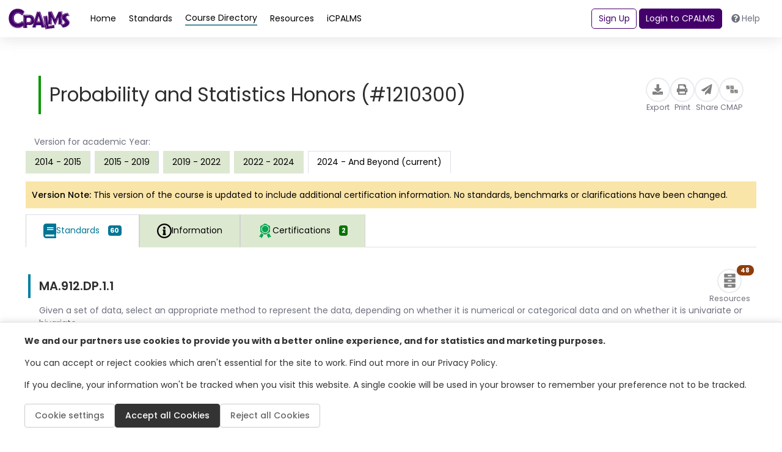

--- FILE ---
content_type: text/html; charset=utf-8
request_url: https://www.google.com/recaptcha/api2/anchor?ar=1&k=6LcIwL4qAAAAAKBm5bOOGBi7LRN04gny1oE9KfkC&co=aHR0cHM6Ly93d3cuY3BhbG1zLm9yZzo0NDM.&hl=en&v=PoyoqOPhxBO7pBk68S4YbpHZ&size=normal&anchor-ms=20000&execute-ms=30000&cb=libnoxtd7m68
body_size: 49363
content:
<!DOCTYPE HTML><html dir="ltr" lang="en"><head><meta http-equiv="Content-Type" content="text/html; charset=UTF-8">
<meta http-equiv="X-UA-Compatible" content="IE=edge">
<title>reCAPTCHA</title>
<style type="text/css">
/* cyrillic-ext */
@font-face {
  font-family: 'Roboto';
  font-style: normal;
  font-weight: 400;
  font-stretch: 100%;
  src: url(//fonts.gstatic.com/s/roboto/v48/KFO7CnqEu92Fr1ME7kSn66aGLdTylUAMa3GUBHMdazTgWw.woff2) format('woff2');
  unicode-range: U+0460-052F, U+1C80-1C8A, U+20B4, U+2DE0-2DFF, U+A640-A69F, U+FE2E-FE2F;
}
/* cyrillic */
@font-face {
  font-family: 'Roboto';
  font-style: normal;
  font-weight: 400;
  font-stretch: 100%;
  src: url(//fonts.gstatic.com/s/roboto/v48/KFO7CnqEu92Fr1ME7kSn66aGLdTylUAMa3iUBHMdazTgWw.woff2) format('woff2');
  unicode-range: U+0301, U+0400-045F, U+0490-0491, U+04B0-04B1, U+2116;
}
/* greek-ext */
@font-face {
  font-family: 'Roboto';
  font-style: normal;
  font-weight: 400;
  font-stretch: 100%;
  src: url(//fonts.gstatic.com/s/roboto/v48/KFO7CnqEu92Fr1ME7kSn66aGLdTylUAMa3CUBHMdazTgWw.woff2) format('woff2');
  unicode-range: U+1F00-1FFF;
}
/* greek */
@font-face {
  font-family: 'Roboto';
  font-style: normal;
  font-weight: 400;
  font-stretch: 100%;
  src: url(//fonts.gstatic.com/s/roboto/v48/KFO7CnqEu92Fr1ME7kSn66aGLdTylUAMa3-UBHMdazTgWw.woff2) format('woff2');
  unicode-range: U+0370-0377, U+037A-037F, U+0384-038A, U+038C, U+038E-03A1, U+03A3-03FF;
}
/* math */
@font-face {
  font-family: 'Roboto';
  font-style: normal;
  font-weight: 400;
  font-stretch: 100%;
  src: url(//fonts.gstatic.com/s/roboto/v48/KFO7CnqEu92Fr1ME7kSn66aGLdTylUAMawCUBHMdazTgWw.woff2) format('woff2');
  unicode-range: U+0302-0303, U+0305, U+0307-0308, U+0310, U+0312, U+0315, U+031A, U+0326-0327, U+032C, U+032F-0330, U+0332-0333, U+0338, U+033A, U+0346, U+034D, U+0391-03A1, U+03A3-03A9, U+03B1-03C9, U+03D1, U+03D5-03D6, U+03F0-03F1, U+03F4-03F5, U+2016-2017, U+2034-2038, U+203C, U+2040, U+2043, U+2047, U+2050, U+2057, U+205F, U+2070-2071, U+2074-208E, U+2090-209C, U+20D0-20DC, U+20E1, U+20E5-20EF, U+2100-2112, U+2114-2115, U+2117-2121, U+2123-214F, U+2190, U+2192, U+2194-21AE, U+21B0-21E5, U+21F1-21F2, U+21F4-2211, U+2213-2214, U+2216-22FF, U+2308-230B, U+2310, U+2319, U+231C-2321, U+2336-237A, U+237C, U+2395, U+239B-23B7, U+23D0, U+23DC-23E1, U+2474-2475, U+25AF, U+25B3, U+25B7, U+25BD, U+25C1, U+25CA, U+25CC, U+25FB, U+266D-266F, U+27C0-27FF, U+2900-2AFF, U+2B0E-2B11, U+2B30-2B4C, U+2BFE, U+3030, U+FF5B, U+FF5D, U+1D400-1D7FF, U+1EE00-1EEFF;
}
/* symbols */
@font-face {
  font-family: 'Roboto';
  font-style: normal;
  font-weight: 400;
  font-stretch: 100%;
  src: url(//fonts.gstatic.com/s/roboto/v48/KFO7CnqEu92Fr1ME7kSn66aGLdTylUAMaxKUBHMdazTgWw.woff2) format('woff2');
  unicode-range: U+0001-000C, U+000E-001F, U+007F-009F, U+20DD-20E0, U+20E2-20E4, U+2150-218F, U+2190, U+2192, U+2194-2199, U+21AF, U+21E6-21F0, U+21F3, U+2218-2219, U+2299, U+22C4-22C6, U+2300-243F, U+2440-244A, U+2460-24FF, U+25A0-27BF, U+2800-28FF, U+2921-2922, U+2981, U+29BF, U+29EB, U+2B00-2BFF, U+4DC0-4DFF, U+FFF9-FFFB, U+10140-1018E, U+10190-1019C, U+101A0, U+101D0-101FD, U+102E0-102FB, U+10E60-10E7E, U+1D2C0-1D2D3, U+1D2E0-1D37F, U+1F000-1F0FF, U+1F100-1F1AD, U+1F1E6-1F1FF, U+1F30D-1F30F, U+1F315, U+1F31C, U+1F31E, U+1F320-1F32C, U+1F336, U+1F378, U+1F37D, U+1F382, U+1F393-1F39F, U+1F3A7-1F3A8, U+1F3AC-1F3AF, U+1F3C2, U+1F3C4-1F3C6, U+1F3CA-1F3CE, U+1F3D4-1F3E0, U+1F3ED, U+1F3F1-1F3F3, U+1F3F5-1F3F7, U+1F408, U+1F415, U+1F41F, U+1F426, U+1F43F, U+1F441-1F442, U+1F444, U+1F446-1F449, U+1F44C-1F44E, U+1F453, U+1F46A, U+1F47D, U+1F4A3, U+1F4B0, U+1F4B3, U+1F4B9, U+1F4BB, U+1F4BF, U+1F4C8-1F4CB, U+1F4D6, U+1F4DA, U+1F4DF, U+1F4E3-1F4E6, U+1F4EA-1F4ED, U+1F4F7, U+1F4F9-1F4FB, U+1F4FD-1F4FE, U+1F503, U+1F507-1F50B, U+1F50D, U+1F512-1F513, U+1F53E-1F54A, U+1F54F-1F5FA, U+1F610, U+1F650-1F67F, U+1F687, U+1F68D, U+1F691, U+1F694, U+1F698, U+1F6AD, U+1F6B2, U+1F6B9-1F6BA, U+1F6BC, U+1F6C6-1F6CF, U+1F6D3-1F6D7, U+1F6E0-1F6EA, U+1F6F0-1F6F3, U+1F6F7-1F6FC, U+1F700-1F7FF, U+1F800-1F80B, U+1F810-1F847, U+1F850-1F859, U+1F860-1F887, U+1F890-1F8AD, U+1F8B0-1F8BB, U+1F8C0-1F8C1, U+1F900-1F90B, U+1F93B, U+1F946, U+1F984, U+1F996, U+1F9E9, U+1FA00-1FA6F, U+1FA70-1FA7C, U+1FA80-1FA89, U+1FA8F-1FAC6, U+1FACE-1FADC, U+1FADF-1FAE9, U+1FAF0-1FAF8, U+1FB00-1FBFF;
}
/* vietnamese */
@font-face {
  font-family: 'Roboto';
  font-style: normal;
  font-weight: 400;
  font-stretch: 100%;
  src: url(//fonts.gstatic.com/s/roboto/v48/KFO7CnqEu92Fr1ME7kSn66aGLdTylUAMa3OUBHMdazTgWw.woff2) format('woff2');
  unicode-range: U+0102-0103, U+0110-0111, U+0128-0129, U+0168-0169, U+01A0-01A1, U+01AF-01B0, U+0300-0301, U+0303-0304, U+0308-0309, U+0323, U+0329, U+1EA0-1EF9, U+20AB;
}
/* latin-ext */
@font-face {
  font-family: 'Roboto';
  font-style: normal;
  font-weight: 400;
  font-stretch: 100%;
  src: url(//fonts.gstatic.com/s/roboto/v48/KFO7CnqEu92Fr1ME7kSn66aGLdTylUAMa3KUBHMdazTgWw.woff2) format('woff2');
  unicode-range: U+0100-02BA, U+02BD-02C5, U+02C7-02CC, U+02CE-02D7, U+02DD-02FF, U+0304, U+0308, U+0329, U+1D00-1DBF, U+1E00-1E9F, U+1EF2-1EFF, U+2020, U+20A0-20AB, U+20AD-20C0, U+2113, U+2C60-2C7F, U+A720-A7FF;
}
/* latin */
@font-face {
  font-family: 'Roboto';
  font-style: normal;
  font-weight: 400;
  font-stretch: 100%;
  src: url(//fonts.gstatic.com/s/roboto/v48/KFO7CnqEu92Fr1ME7kSn66aGLdTylUAMa3yUBHMdazQ.woff2) format('woff2');
  unicode-range: U+0000-00FF, U+0131, U+0152-0153, U+02BB-02BC, U+02C6, U+02DA, U+02DC, U+0304, U+0308, U+0329, U+2000-206F, U+20AC, U+2122, U+2191, U+2193, U+2212, U+2215, U+FEFF, U+FFFD;
}
/* cyrillic-ext */
@font-face {
  font-family: 'Roboto';
  font-style: normal;
  font-weight: 500;
  font-stretch: 100%;
  src: url(//fonts.gstatic.com/s/roboto/v48/KFO7CnqEu92Fr1ME7kSn66aGLdTylUAMa3GUBHMdazTgWw.woff2) format('woff2');
  unicode-range: U+0460-052F, U+1C80-1C8A, U+20B4, U+2DE0-2DFF, U+A640-A69F, U+FE2E-FE2F;
}
/* cyrillic */
@font-face {
  font-family: 'Roboto';
  font-style: normal;
  font-weight: 500;
  font-stretch: 100%;
  src: url(//fonts.gstatic.com/s/roboto/v48/KFO7CnqEu92Fr1ME7kSn66aGLdTylUAMa3iUBHMdazTgWw.woff2) format('woff2');
  unicode-range: U+0301, U+0400-045F, U+0490-0491, U+04B0-04B1, U+2116;
}
/* greek-ext */
@font-face {
  font-family: 'Roboto';
  font-style: normal;
  font-weight: 500;
  font-stretch: 100%;
  src: url(//fonts.gstatic.com/s/roboto/v48/KFO7CnqEu92Fr1ME7kSn66aGLdTylUAMa3CUBHMdazTgWw.woff2) format('woff2');
  unicode-range: U+1F00-1FFF;
}
/* greek */
@font-face {
  font-family: 'Roboto';
  font-style: normal;
  font-weight: 500;
  font-stretch: 100%;
  src: url(//fonts.gstatic.com/s/roboto/v48/KFO7CnqEu92Fr1ME7kSn66aGLdTylUAMa3-UBHMdazTgWw.woff2) format('woff2');
  unicode-range: U+0370-0377, U+037A-037F, U+0384-038A, U+038C, U+038E-03A1, U+03A3-03FF;
}
/* math */
@font-face {
  font-family: 'Roboto';
  font-style: normal;
  font-weight: 500;
  font-stretch: 100%;
  src: url(//fonts.gstatic.com/s/roboto/v48/KFO7CnqEu92Fr1ME7kSn66aGLdTylUAMawCUBHMdazTgWw.woff2) format('woff2');
  unicode-range: U+0302-0303, U+0305, U+0307-0308, U+0310, U+0312, U+0315, U+031A, U+0326-0327, U+032C, U+032F-0330, U+0332-0333, U+0338, U+033A, U+0346, U+034D, U+0391-03A1, U+03A3-03A9, U+03B1-03C9, U+03D1, U+03D5-03D6, U+03F0-03F1, U+03F4-03F5, U+2016-2017, U+2034-2038, U+203C, U+2040, U+2043, U+2047, U+2050, U+2057, U+205F, U+2070-2071, U+2074-208E, U+2090-209C, U+20D0-20DC, U+20E1, U+20E5-20EF, U+2100-2112, U+2114-2115, U+2117-2121, U+2123-214F, U+2190, U+2192, U+2194-21AE, U+21B0-21E5, U+21F1-21F2, U+21F4-2211, U+2213-2214, U+2216-22FF, U+2308-230B, U+2310, U+2319, U+231C-2321, U+2336-237A, U+237C, U+2395, U+239B-23B7, U+23D0, U+23DC-23E1, U+2474-2475, U+25AF, U+25B3, U+25B7, U+25BD, U+25C1, U+25CA, U+25CC, U+25FB, U+266D-266F, U+27C0-27FF, U+2900-2AFF, U+2B0E-2B11, U+2B30-2B4C, U+2BFE, U+3030, U+FF5B, U+FF5D, U+1D400-1D7FF, U+1EE00-1EEFF;
}
/* symbols */
@font-face {
  font-family: 'Roboto';
  font-style: normal;
  font-weight: 500;
  font-stretch: 100%;
  src: url(//fonts.gstatic.com/s/roboto/v48/KFO7CnqEu92Fr1ME7kSn66aGLdTylUAMaxKUBHMdazTgWw.woff2) format('woff2');
  unicode-range: U+0001-000C, U+000E-001F, U+007F-009F, U+20DD-20E0, U+20E2-20E4, U+2150-218F, U+2190, U+2192, U+2194-2199, U+21AF, U+21E6-21F0, U+21F3, U+2218-2219, U+2299, U+22C4-22C6, U+2300-243F, U+2440-244A, U+2460-24FF, U+25A0-27BF, U+2800-28FF, U+2921-2922, U+2981, U+29BF, U+29EB, U+2B00-2BFF, U+4DC0-4DFF, U+FFF9-FFFB, U+10140-1018E, U+10190-1019C, U+101A0, U+101D0-101FD, U+102E0-102FB, U+10E60-10E7E, U+1D2C0-1D2D3, U+1D2E0-1D37F, U+1F000-1F0FF, U+1F100-1F1AD, U+1F1E6-1F1FF, U+1F30D-1F30F, U+1F315, U+1F31C, U+1F31E, U+1F320-1F32C, U+1F336, U+1F378, U+1F37D, U+1F382, U+1F393-1F39F, U+1F3A7-1F3A8, U+1F3AC-1F3AF, U+1F3C2, U+1F3C4-1F3C6, U+1F3CA-1F3CE, U+1F3D4-1F3E0, U+1F3ED, U+1F3F1-1F3F3, U+1F3F5-1F3F7, U+1F408, U+1F415, U+1F41F, U+1F426, U+1F43F, U+1F441-1F442, U+1F444, U+1F446-1F449, U+1F44C-1F44E, U+1F453, U+1F46A, U+1F47D, U+1F4A3, U+1F4B0, U+1F4B3, U+1F4B9, U+1F4BB, U+1F4BF, U+1F4C8-1F4CB, U+1F4D6, U+1F4DA, U+1F4DF, U+1F4E3-1F4E6, U+1F4EA-1F4ED, U+1F4F7, U+1F4F9-1F4FB, U+1F4FD-1F4FE, U+1F503, U+1F507-1F50B, U+1F50D, U+1F512-1F513, U+1F53E-1F54A, U+1F54F-1F5FA, U+1F610, U+1F650-1F67F, U+1F687, U+1F68D, U+1F691, U+1F694, U+1F698, U+1F6AD, U+1F6B2, U+1F6B9-1F6BA, U+1F6BC, U+1F6C6-1F6CF, U+1F6D3-1F6D7, U+1F6E0-1F6EA, U+1F6F0-1F6F3, U+1F6F7-1F6FC, U+1F700-1F7FF, U+1F800-1F80B, U+1F810-1F847, U+1F850-1F859, U+1F860-1F887, U+1F890-1F8AD, U+1F8B0-1F8BB, U+1F8C0-1F8C1, U+1F900-1F90B, U+1F93B, U+1F946, U+1F984, U+1F996, U+1F9E9, U+1FA00-1FA6F, U+1FA70-1FA7C, U+1FA80-1FA89, U+1FA8F-1FAC6, U+1FACE-1FADC, U+1FADF-1FAE9, U+1FAF0-1FAF8, U+1FB00-1FBFF;
}
/* vietnamese */
@font-face {
  font-family: 'Roboto';
  font-style: normal;
  font-weight: 500;
  font-stretch: 100%;
  src: url(//fonts.gstatic.com/s/roboto/v48/KFO7CnqEu92Fr1ME7kSn66aGLdTylUAMa3OUBHMdazTgWw.woff2) format('woff2');
  unicode-range: U+0102-0103, U+0110-0111, U+0128-0129, U+0168-0169, U+01A0-01A1, U+01AF-01B0, U+0300-0301, U+0303-0304, U+0308-0309, U+0323, U+0329, U+1EA0-1EF9, U+20AB;
}
/* latin-ext */
@font-face {
  font-family: 'Roboto';
  font-style: normal;
  font-weight: 500;
  font-stretch: 100%;
  src: url(//fonts.gstatic.com/s/roboto/v48/KFO7CnqEu92Fr1ME7kSn66aGLdTylUAMa3KUBHMdazTgWw.woff2) format('woff2');
  unicode-range: U+0100-02BA, U+02BD-02C5, U+02C7-02CC, U+02CE-02D7, U+02DD-02FF, U+0304, U+0308, U+0329, U+1D00-1DBF, U+1E00-1E9F, U+1EF2-1EFF, U+2020, U+20A0-20AB, U+20AD-20C0, U+2113, U+2C60-2C7F, U+A720-A7FF;
}
/* latin */
@font-face {
  font-family: 'Roboto';
  font-style: normal;
  font-weight: 500;
  font-stretch: 100%;
  src: url(//fonts.gstatic.com/s/roboto/v48/KFO7CnqEu92Fr1ME7kSn66aGLdTylUAMa3yUBHMdazQ.woff2) format('woff2');
  unicode-range: U+0000-00FF, U+0131, U+0152-0153, U+02BB-02BC, U+02C6, U+02DA, U+02DC, U+0304, U+0308, U+0329, U+2000-206F, U+20AC, U+2122, U+2191, U+2193, U+2212, U+2215, U+FEFF, U+FFFD;
}
/* cyrillic-ext */
@font-face {
  font-family: 'Roboto';
  font-style: normal;
  font-weight: 900;
  font-stretch: 100%;
  src: url(//fonts.gstatic.com/s/roboto/v48/KFO7CnqEu92Fr1ME7kSn66aGLdTylUAMa3GUBHMdazTgWw.woff2) format('woff2');
  unicode-range: U+0460-052F, U+1C80-1C8A, U+20B4, U+2DE0-2DFF, U+A640-A69F, U+FE2E-FE2F;
}
/* cyrillic */
@font-face {
  font-family: 'Roboto';
  font-style: normal;
  font-weight: 900;
  font-stretch: 100%;
  src: url(//fonts.gstatic.com/s/roboto/v48/KFO7CnqEu92Fr1ME7kSn66aGLdTylUAMa3iUBHMdazTgWw.woff2) format('woff2');
  unicode-range: U+0301, U+0400-045F, U+0490-0491, U+04B0-04B1, U+2116;
}
/* greek-ext */
@font-face {
  font-family: 'Roboto';
  font-style: normal;
  font-weight: 900;
  font-stretch: 100%;
  src: url(//fonts.gstatic.com/s/roboto/v48/KFO7CnqEu92Fr1ME7kSn66aGLdTylUAMa3CUBHMdazTgWw.woff2) format('woff2');
  unicode-range: U+1F00-1FFF;
}
/* greek */
@font-face {
  font-family: 'Roboto';
  font-style: normal;
  font-weight: 900;
  font-stretch: 100%;
  src: url(//fonts.gstatic.com/s/roboto/v48/KFO7CnqEu92Fr1ME7kSn66aGLdTylUAMa3-UBHMdazTgWw.woff2) format('woff2');
  unicode-range: U+0370-0377, U+037A-037F, U+0384-038A, U+038C, U+038E-03A1, U+03A3-03FF;
}
/* math */
@font-face {
  font-family: 'Roboto';
  font-style: normal;
  font-weight: 900;
  font-stretch: 100%;
  src: url(//fonts.gstatic.com/s/roboto/v48/KFO7CnqEu92Fr1ME7kSn66aGLdTylUAMawCUBHMdazTgWw.woff2) format('woff2');
  unicode-range: U+0302-0303, U+0305, U+0307-0308, U+0310, U+0312, U+0315, U+031A, U+0326-0327, U+032C, U+032F-0330, U+0332-0333, U+0338, U+033A, U+0346, U+034D, U+0391-03A1, U+03A3-03A9, U+03B1-03C9, U+03D1, U+03D5-03D6, U+03F0-03F1, U+03F4-03F5, U+2016-2017, U+2034-2038, U+203C, U+2040, U+2043, U+2047, U+2050, U+2057, U+205F, U+2070-2071, U+2074-208E, U+2090-209C, U+20D0-20DC, U+20E1, U+20E5-20EF, U+2100-2112, U+2114-2115, U+2117-2121, U+2123-214F, U+2190, U+2192, U+2194-21AE, U+21B0-21E5, U+21F1-21F2, U+21F4-2211, U+2213-2214, U+2216-22FF, U+2308-230B, U+2310, U+2319, U+231C-2321, U+2336-237A, U+237C, U+2395, U+239B-23B7, U+23D0, U+23DC-23E1, U+2474-2475, U+25AF, U+25B3, U+25B7, U+25BD, U+25C1, U+25CA, U+25CC, U+25FB, U+266D-266F, U+27C0-27FF, U+2900-2AFF, U+2B0E-2B11, U+2B30-2B4C, U+2BFE, U+3030, U+FF5B, U+FF5D, U+1D400-1D7FF, U+1EE00-1EEFF;
}
/* symbols */
@font-face {
  font-family: 'Roboto';
  font-style: normal;
  font-weight: 900;
  font-stretch: 100%;
  src: url(//fonts.gstatic.com/s/roboto/v48/KFO7CnqEu92Fr1ME7kSn66aGLdTylUAMaxKUBHMdazTgWw.woff2) format('woff2');
  unicode-range: U+0001-000C, U+000E-001F, U+007F-009F, U+20DD-20E0, U+20E2-20E4, U+2150-218F, U+2190, U+2192, U+2194-2199, U+21AF, U+21E6-21F0, U+21F3, U+2218-2219, U+2299, U+22C4-22C6, U+2300-243F, U+2440-244A, U+2460-24FF, U+25A0-27BF, U+2800-28FF, U+2921-2922, U+2981, U+29BF, U+29EB, U+2B00-2BFF, U+4DC0-4DFF, U+FFF9-FFFB, U+10140-1018E, U+10190-1019C, U+101A0, U+101D0-101FD, U+102E0-102FB, U+10E60-10E7E, U+1D2C0-1D2D3, U+1D2E0-1D37F, U+1F000-1F0FF, U+1F100-1F1AD, U+1F1E6-1F1FF, U+1F30D-1F30F, U+1F315, U+1F31C, U+1F31E, U+1F320-1F32C, U+1F336, U+1F378, U+1F37D, U+1F382, U+1F393-1F39F, U+1F3A7-1F3A8, U+1F3AC-1F3AF, U+1F3C2, U+1F3C4-1F3C6, U+1F3CA-1F3CE, U+1F3D4-1F3E0, U+1F3ED, U+1F3F1-1F3F3, U+1F3F5-1F3F7, U+1F408, U+1F415, U+1F41F, U+1F426, U+1F43F, U+1F441-1F442, U+1F444, U+1F446-1F449, U+1F44C-1F44E, U+1F453, U+1F46A, U+1F47D, U+1F4A3, U+1F4B0, U+1F4B3, U+1F4B9, U+1F4BB, U+1F4BF, U+1F4C8-1F4CB, U+1F4D6, U+1F4DA, U+1F4DF, U+1F4E3-1F4E6, U+1F4EA-1F4ED, U+1F4F7, U+1F4F9-1F4FB, U+1F4FD-1F4FE, U+1F503, U+1F507-1F50B, U+1F50D, U+1F512-1F513, U+1F53E-1F54A, U+1F54F-1F5FA, U+1F610, U+1F650-1F67F, U+1F687, U+1F68D, U+1F691, U+1F694, U+1F698, U+1F6AD, U+1F6B2, U+1F6B9-1F6BA, U+1F6BC, U+1F6C6-1F6CF, U+1F6D3-1F6D7, U+1F6E0-1F6EA, U+1F6F0-1F6F3, U+1F6F7-1F6FC, U+1F700-1F7FF, U+1F800-1F80B, U+1F810-1F847, U+1F850-1F859, U+1F860-1F887, U+1F890-1F8AD, U+1F8B0-1F8BB, U+1F8C0-1F8C1, U+1F900-1F90B, U+1F93B, U+1F946, U+1F984, U+1F996, U+1F9E9, U+1FA00-1FA6F, U+1FA70-1FA7C, U+1FA80-1FA89, U+1FA8F-1FAC6, U+1FACE-1FADC, U+1FADF-1FAE9, U+1FAF0-1FAF8, U+1FB00-1FBFF;
}
/* vietnamese */
@font-face {
  font-family: 'Roboto';
  font-style: normal;
  font-weight: 900;
  font-stretch: 100%;
  src: url(//fonts.gstatic.com/s/roboto/v48/KFO7CnqEu92Fr1ME7kSn66aGLdTylUAMa3OUBHMdazTgWw.woff2) format('woff2');
  unicode-range: U+0102-0103, U+0110-0111, U+0128-0129, U+0168-0169, U+01A0-01A1, U+01AF-01B0, U+0300-0301, U+0303-0304, U+0308-0309, U+0323, U+0329, U+1EA0-1EF9, U+20AB;
}
/* latin-ext */
@font-face {
  font-family: 'Roboto';
  font-style: normal;
  font-weight: 900;
  font-stretch: 100%;
  src: url(//fonts.gstatic.com/s/roboto/v48/KFO7CnqEu92Fr1ME7kSn66aGLdTylUAMa3KUBHMdazTgWw.woff2) format('woff2');
  unicode-range: U+0100-02BA, U+02BD-02C5, U+02C7-02CC, U+02CE-02D7, U+02DD-02FF, U+0304, U+0308, U+0329, U+1D00-1DBF, U+1E00-1E9F, U+1EF2-1EFF, U+2020, U+20A0-20AB, U+20AD-20C0, U+2113, U+2C60-2C7F, U+A720-A7FF;
}
/* latin */
@font-face {
  font-family: 'Roboto';
  font-style: normal;
  font-weight: 900;
  font-stretch: 100%;
  src: url(//fonts.gstatic.com/s/roboto/v48/KFO7CnqEu92Fr1ME7kSn66aGLdTylUAMa3yUBHMdazQ.woff2) format('woff2');
  unicode-range: U+0000-00FF, U+0131, U+0152-0153, U+02BB-02BC, U+02C6, U+02DA, U+02DC, U+0304, U+0308, U+0329, U+2000-206F, U+20AC, U+2122, U+2191, U+2193, U+2212, U+2215, U+FEFF, U+FFFD;
}

</style>
<link rel="stylesheet" type="text/css" href="https://www.gstatic.com/recaptcha/releases/PoyoqOPhxBO7pBk68S4YbpHZ/styles__ltr.css">
<script nonce="Lhob2t5kCkqzZdfs8qxrqg" type="text/javascript">window['__recaptcha_api'] = 'https://www.google.com/recaptcha/api2/';</script>
<script type="text/javascript" src="https://www.gstatic.com/recaptcha/releases/PoyoqOPhxBO7pBk68S4YbpHZ/recaptcha__en.js" nonce="Lhob2t5kCkqzZdfs8qxrqg">
      
    </script></head>
<body><div id="rc-anchor-alert" class="rc-anchor-alert"></div>
<input type="hidden" id="recaptcha-token" value="[base64]">
<script type="text/javascript" nonce="Lhob2t5kCkqzZdfs8qxrqg">
      recaptcha.anchor.Main.init("[\x22ainput\x22,[\x22bgdata\x22,\x22\x22,\[base64]/[base64]/UltIKytdPWE6KGE8MjA0OD9SW0grK109YT4+NnwxOTI6KChhJjY0NTEyKT09NTUyOTYmJnErMTxoLmxlbmd0aCYmKGguY2hhckNvZGVBdChxKzEpJjY0NTEyKT09NTYzMjA/[base64]/MjU1OlI/[base64]/[base64]/[base64]/[base64]/[base64]/[base64]/[base64]/[base64]/[base64]/[base64]\x22,\[base64]\\u003d\\u003d\x22,\x22wrTCszzDijhrCsKsw7DDuMK6wrJoCDjDvwjDtMKFwpRdwo4lw6VSwq8iwpsNaBDCtQBhZjcvGsKKTFjDksO3KXXCi3MbN3Ryw44/worCoiEhwpgUETXCjzVhw5XDkzVmw5TDrVHDjxIGPsOnw6jDrGU/wrLDtG9Nw7JVJcKTcMKOc8KUPsKAM8KfGE9sw7N/w4zDkwkBPCAQwpjCnMKpOAldwq3Dq0wDwqk5w73CujPCsxzCuhjDicOLYMK7w7NrwrYMw7gSG8OqwqXCgnkcYsO/WnrDg2/DtsOifybDhidPaFBzTcKsLgsLwrY6wqDDpkVnw7vDscKUw4bCmiceGMK4wpzDq8O5wqlXwpY/EG47Rz7CpAzDqTHDq1vCosKEEcKcwpHDrSLCglAdw504A8KuOWPCnsKcw7LCqsKfMMKTYh5uwrl0wrg6w61VwrUfQcKLMx03ChplaMOjL0bCgsKww7pdwrfDlyR6w4ggwqcTwpNvVnJPB1EpIcOLfBPCsFTDn8OeVU5hwrPDmcOFw48FwrjDsE8bQSsNw7/Cn8KWPsOkPsKFw4J5Q3bCtA3CllNNwqx6AMKIw47DvsK7EcKnSnLDo8OOScOtJMKBFULCocOvw6jCgTzDqQVswogoasK+wpAAw6HCt8OpCRDCicOwwoEBPRxEw6E3TA1Aw6B1dcOXwqvDscOsa3APCg7DpMKQw5nDhGTCo8OeWsKeKH/DvMKRCVDCuDhcJSVKb8KTwr/DrcK/wq7DsjomMcKnFnrCiWErwqFzwrXCncKqFAVLAMKLbsOOTQnDqT/Do8OoK0tIe1E6worDikzDqXjCshjDnMOHIMKtL8K8worCr8OLEj9mwpvCq8OPGQNWw7vDjsOiwpfDq8OiRcKRU1Rxw7UVwqcHwpvDh8OfwrEfGXjChsKcw792QwcpwpEaAcK9aDPCrkJRXkJow6FSU8OTTcK2w5IWw5VlIsKUUiRDwqxywrDDqMKuVkl/w5LCksKhwqTDp8OeHWPDonAKw5bDjhcxXcOjHWwjckvDvxzClBVcw64qN1RHwqp9d8O1SDVZw7LDoyTDhcKxw51mwq/DhMOAwrLCvSsFO8K1wqbCsMKqXsKWaAjChjzDt2LDicOOasKkw5UnwqvDoj8uwqllwoPCk3gVw6DDrVvDvsOtwrfDsMK/DMKxRG5Tw5PDvzQFAMKMwpktwrBAw4xsGw0hdsK1w6ZZHxd8w5pEw47Dmn47bMO2dSAaJHzCuV3DvDNpwoNhw4bDh8O8P8KIeU1AesOqLMO8wrYnwqN/[base64]/CmRbwqbCugbCtxo3bsKrw4t4fMOWQklowpkaVcOff8OxaMOBI1ESwroEwpPDqMO2w6fDi8OLwpVGwrjDscKJWcO/T8OxB0PCo1/[base64]/TsOkYz0lF8Ojw4jCkEInw4xWEMK9wpMVSgrCpsOOwrDCmcO0ScO9WHnDrRFdwpMUw5dLEjDCmsKnKMKbw50oO8KzTnTCjcO+wobCpAkkw4RVV8KKwqhlX8K+T0BGw6Uqwr/[base64]/[base64]/LsOARMKQV1PCrypWwptrw4zCk1xIdCdEw6TCqV4JwpRNMcOqC8OCKwohPxpkwpLCmlJSwpvCgGHCrEXDtcKMU1/CvX1zNcO0w4JSw70TBsOSMUUqWcOdVcKqw5pRw4kBMCJbVcOQw4HCtcODCsK1EivCrMKVMcKywrjDjMONw7Q9w7DDv8OEwp1iAhA/wpvDocOVaFrDjsOIfsOGwoQsc8OLXWFGSQ7DqcKNDcKQwoXClsO8cFHCpAPDrVvCghBLW8OvJ8OPwrbDgcOdwpJswo9qXUxsHMOFwpUyN8OveRzCrcKWXHTDiSkTUk5OC3nCmsKcwqYKJx/DhsKiU0rDtAHCtsKzw7FQBMOqwprCtsKmRcOVFnvDiMKNwpMMwprCmMKTw5PDsALCnU8hw6oLwpxiw6rChMKdwo/[base64]/DiyPCr8KJw5kZw4ccw6XCmMO8PsKvW1nCpcKYG8KoOlrCuMO7BhbCpHxmTyXDlBDDo1ggQMKBF8KkwrvDmsK7eMKswoEKw6UcZj4Ow48Vw4LCpMO3XsKEw4g0wopsPcOZwpXCp8OgwpEiAMKKw6hawq/Cs2rChMOcw6/CuMKZw6ZiNcKuWcK+w6zDkDvCnMO0wo0hMAckd0rCkcKNbUNtAMK3RmfCucOEwpLDliEvw73DglbClHrChjdKNsKqw63ClilEwofDlnFZwpzDoDnCscKrLHw9wp/CpMKIwo/Dr1jCv8ODE8OTfAYCEDttSMOmwrjCkVhSWgLDt8ORwpvDt8K/ZcKGw6cEbDzDqsKGYDM6w6jCvcOmwpl6w7kBw5jCicOZUWcxXMOnM8Odw5vCmcOHe8KfwpImZMONw53DoxpYKsKIacOkXsOhOMO7cnbDkcONOQdAaUZAwqlORxRJIMKAw5NSdhFZw6k9w43CnirDomFYw5RkXDjCi8KfwrctMsO/wpoywp7DvA7CtS5GegbDkcKfPcOHMWfDnXbDrmYIw7LCpEtuCsKnwppsYh/[base64]/bcKewqrDomlywoXCh13ClSICw4JkDjkSwpjDtE1rfGTDtxxNw67CpwjCgXsRw5x1EMOxw6XCvwfDkcK+w6kMwprChmNlwq0YdcOXfMKhRsK8RF3DqQMYI1c8A8O6BjFww5vCgEPDhsKZw7nCtcOdeEcjw7NswrtcPF4sw7fDphTCpMKvLnLClCrCgWvCosKCWXk4G2o/wp3CmsKxGsK4wp7DlMKgLMKpYcOmSRjDtcOjBV/CscOkKwQ+w5FDEzU2wpoGw5MAH8OZwq88w7DCksOawqQzMXfCil0wDHDDnAbDhsKBwpHCgMKRDMK9w6nCtmwSwoFvRcKFwpRDdWfDpcOAZsOgw6oDw5wFBlAxI8OQw7/DrMOhccKRHMOfw6LCtjomwrHDoMKcZ8OOMRLCgDAEwpzDmcOkwpnDjcKowrxASMKhwp8CAMKcCUcDwqDDoTAlQ0J/GTvDhhXDsx9sZxHCm8OSw4JAdcKbJT5Jw6tMfsOgwq08w7XCpy5cUcKtwphldMKRwr0Za1B3woI2wo4awqrDu8K3w4/DmV8nw5UNw6jDmAMpb8OZwp19fsKPI1TCkm7DtgA8PsKcB1bCgxFmP8KmJ8KPw6nDthjDjlEswpMgwplZw4FQw7/[base64]/CgsKJw7fCl8Krwrkjb8KKScOCAMOYwoTDsUx1wpECwqTCrTkAEcKEWsK0fCrCnFQYPMKCwr/DucOxDAssIBPCon/DvUvCrWBnM8OgcMKmaU/CgCPCuwTDjH7DpcOXdcOfwqfCkMO8wrBWHz/Dk8OaDcO1wpfDosKHOcKjewlXYm7DjMOwH8O5Wlc0w6l6w7/DtC8Rw4rDkMOtwosVw6wVfmMcKwRswqRhwoTCrmNofsKww7bCqC8HOwzDoS1NLsOXRsO/ShHDmsO1wrUUDcKrLjxcw7Ziw5LDncOVAxzDgEjCncOTFX9TwqfCpMKpw67CucOzwpXCsVs8wpHCiTXDr8OSXlZfQzsow5HCkMOmw6bCvMKfw6slaF1lT15VwobClRTCtUzCpsOgwojDgMKvECvCgEnDg8KXw4zDqcK3wrM6PxTCpDkfEh/[base64]/Dv8Kcw70QVcKhw5zDunbChsKfdSt2OMK5PMO/[base64]/DiCIzLsK/w6rCg2ABA37ClSxcwqJUCMKZCBDDgcOuScKRTSZddx1FHsOqIXDCisOYw7V8NGY0wrbCnGJ8wqvDksOJRhEUTzwNw5ZOwpPDisOLw6fCllTDhcKbI8OOwq7CvgXDvXHDhANucsOXSy3ClsOvQsKYwpB/[base64]/wpM2w4DCtzUkwrpAwqTDvy1qw4zCpcOtwqhnVCLCslRLw5XDiGHDrGPClMO/AcKHesK7wq7DosKdwpHCmcOZJMK6wo/CqsK6w6U5wqdpUi95VFMoBcOoWgPCuMKSVsKtwpRKLRRlwpVPBMOjAMK6Z8Okw75owqRuFMOCw6t8MMKuw5Ahw7dJVMK1fsOKJsO2NUhEwqTCp1jCt8KHwrvDr8KaScOvbkYXDn0VbXx/wqwdElHClcOsw5EjfgIIw5QSLkrCicOHw53CnUnDosOlYMOYfcKdwq8yR8OESAU2dHUFWDDDgyDDkcKgOMKFw6vCqcK6cx7CuMK8bxXDtsK0BQchJMKQXcO+wr/DmSvDncO0w43CvcO5wonDjylYNjlwwoF/WCnDl8KAw64Sw5Ngw7xDwqrDscKPOTs/[base64]/DrUdywrHCjTJow6fDqXF/[base64]/CsVfCvmASwpQ3C8OPFSo0wp54HVTDusO4w4l0wr5ZJlzDn2NVesKVw6Y6GcOgNFfCgsKhwoLDpAfDmsOCwp9Lw4BuRMOCaMKrw4jCscKdZB/DksO0w4zDlMO/[base64]/[base64]/[base64]/DmMKkPDfCjcKRwqEOPMO2wprDt8Kkw6zCvcK8wrvCrmfCpULCvcOIbUXCjcOjegXDsMO5wofCsG/DqcK0HgXCmsORYsKGwqDDlhHDhChgw60lD0zCnMOjNcKbbsOZc8OUfMKEwoMmfljCiV3CnsKiF8K6wqvDnQjCnTYFw63CvcKPw4XCk8KQLDHCgsOqw6UKISHChcO0DE1pDl/[base64]/[base64]/DhBMyQsKXw7/CnS7DuMOmYUw0wr4qwqM2woN3B3sRwpZOw5/DkG9CW8OHIsKyw5hde2lkCUzCj0AswpbDuD7DiMKtURrCscOQMsK/w4rDl8OuXsOZC8OuQCDDgMOuMCcew5ctecK4F8OZwr/DshU9DlTDhjEkw5BzwpMlUgo1KcKVXcKKwogkw4csw4t0UMKUwpBNw6ZxXMK7MMKbw5APw6nCpsOCMgRXRBXCt8O5wp/DosOPw6DDo8KZwrxBJUnDmsO9OsOnwqvCswlpcMKgwo1sBnzDpsKnwpXCm3nDu8KTbg7Dj0jDtHNpccKXHTjDksKHw5QNwqfCkx4YVjM6C8O0woNPb8KHw5klfGHCkcKWeHXDq8OFw6lWw5vDrMK4w7RNfisow7LCpTJRw5ZwXis3w47DlsOVw4DDtcKBwo0fwr/[base64]/XMKJwpMCw54FYGgeH8OOIVFQLSfDjxJRdMOqAT4uCMKoBGnCsU7ChGIZw5Zmw7zCocOIw5tkwrnDghMUdR1CwrfCl8Oew7XDomHDgSfDjsOAwrpYw4LCtFJOwrzCvg/[base64]/W8KVSMOdw6TCssK/wp/CkHYzw7NJw6ssQmAJwrvDpsKxCX49TMKPwodZRsO0wrvCoTbDk8KrGMKIasKWFMKQS8Kxw6pKwqB5w5EIw6wuwqIIfQXDrFDCri5Ew7QAwooIPyrDisKqwp7DvMO/G3LDhF/[base64]/Cm8OdwpIBUMOtAAzCmksgwozChsOZL13DtH5ew5gvJxd4LDvCgsOwf3A9wpJEw4A9ZgAOVE9lwpvDtcKawqAsw5U/CTYJRcKif0tMd8Oww4DCscKWG8OTO8O3wonCosKNHMKYOcO/w4ZIwq8+wo/Dm8Kvw54fw41Gw47DosOAJsKjT8OFaj3DicKRw7UkBEbDscORFnLDrRbDiGjCgVgNcjvCuSHCmGF2JUp/WsODd8O1w4N3OjTCpgVeKcKvfidBwoAaw6jDh8KfLcK/wrnCjcKnw7M4w4hpNcK6B1LDvcKGZcOhw57DjTnCiMO/[base64]/CssKPwpgaMG7Cm8KJbsK2IA5sEcK/[base64]/wqgVGhHClRNww7IcQMOZcMOnV8KXw6lqP8KpcsKPw6zCrsOpRMKJw6vCmB0/d3rCmFnDgEXCvsKxwoJFwponwp45T8KowqJXw7h7IkvCrcOcwp7Cq8O+wrXDvsOpwo/Do0HCr8Kqw69Sw4A4w5LDulTCsRnDliUSRcOyw4plw4zCjQvDqVbCu2AbEVnDuHzDgUIZw6soU23CnMOVw5PCqsOMwqBtH8K+IMOrI8OVZMKQwpYAw7IYI8Oxw54uwq/DsnYSG8OPesONH8KnJgPCs8KuGR7CssK1wq7CtkbDoF0GXcKqwr7CrT06XFJ/w7bCscOkw5gEw5QdwqzCvWA3w5XDvcOAwqgXA07DiMK3f0ZzF2bDgMKfw4giw6J2DMOWbGjCm1UVYMK8w5rDuw1hImEAw6vCiDVdwo0KwqDCt2nCnnV+O8KmdlDCnsKTwpsaTAXCpRLCgTF6wr/[base64]/CocOPwpDCh33DtBszIyHDlC9WDUrCg8Oew7Fvwo3CkcKEw4nDolY7wrYjbFDDuBMHwrLDjQXDpk1WwoHDrkPDuAfCh8K8w6UgAMOdNcKrw5/DtsKPLGkEw5zCrMOtDBsaWMO4aFfDgCYLwrXDjUJcfcOtwqpcVhrDnHljw7XDt8KWwp8rwpAXw7LDn8OCw71RK03CniRMwqgww5DChsOdU8KNw4bDg8OvVCNww4cgAcKhDjfDmGl2eUzCu8K8X3rDsMKxw4/[base64]/DqwTChQszwoolw5vDsH/Du0PCm8KLDsOrZwbCuMOgAcOMD8KPal/Dg8KswrjCpgRdIcO1TcKHw67DqGDDncO7wpzDk8KBRsK4wpPDpsOVw6HDryYxH8KzacOlABs1c8OiXnvDsj/DhcKkdsK8bMKIwp3CkcKJGSzCr8Kfwr7Coz9fwqzCkk0ya8OzQTscwr7DsQnDj8KNw7XCu8K6w7YNAMO+wpDCvcKALsOgwqkYwoTDhcKVwoLClsKiEBsYwr1ublfCul7CqSvCuj/[base64]/CvWobASPDmcKQwp0kwqfDmVHCl8K1w6d3w6BufyTCln0zwo/[base64]/Ch8OobcOKwph3LcKpQ0/CosKvwrrCoCHCgxs/wrwuUEtMwqrCnhVow6l7w7jCgMKxw7fCrMKhOxNlwrxRwr8GEsKRTWfCvCTDjCh7w7fCgMKiBcKNYnJ4wr5LwrjCgRYWaQQ/KTcOwpHCgMKIe8OTwq/CjMKKBi4PFhxxPkbDvQLDosOCLXfCkMO/N8KpVsOXwpkEw6IxwqHCnVxvDMKZwrRteMOFw5/CusOWScKyR1LCo8KyGg/CmcO/A8OXw7fDkUjCvMOgw7LDsRXCsiDCp33DqQ41wpoJw4U2YcOAwr4/elN4wq/[base64]/[base64]/DmHbDssO/NMKpw7FHw7h5w7BawoJAGmnDr08Yw5seMsOnw75/YcKpRMOubRRvw5zCqwfDgmrDmlDDoWPCj3XDj18sSgPCgVTDtxFGTMO+wpcMwpRUwoUxwpJWw4xtecOhOQPDllJdMMKGw6kwTFBdwpV4M8Klwo9vwpHCvcO4woobKMOlwokRDsKywqDDtsKZw6/CqDpJwpXCqSwPGsKGKMKfZsKkw49JwoMgw51PTVjCucKJNHPCicKzKVJYw6TDsTEESxPChsOIw4QYwrQwTDNxaMOBwo/Dl33CncOjacKOesK5BcO9PV3CosOqwqrDpCI4w6rDmMKEwpvCuBdewr7CkMKiwoVVwohLw6PDvVswf0fCi8OhWsOPw7B7w7HDnQHCinoQw55ew6DCtHnDoDFWN8OKNlzDqMKSLyXDujY8DsKiwovDosOnRcK0JTZQw5p/[base64]/[base64]/DgcKqcsKJw5jCmXjCrgdAG305wqjCjSRFbQzCiMK5MDnCjcOuw5ZxM1/CjxHDqMOSw5Aww6PDrcOYQQbDlsOfw6M8dMKpwrTDjsKfHg9hfGXDkFQowqMJOsK4CcKzwpMAwodew7nCgMOFUsK4w6BUw5XDjsOTwr0Iw73CuVXDrMOBK1dewq/Ci3VjIMKfPcKSwonDrsOhwqbDvkvCtsOCAk4wwpzCoUjCqX7DqlrDnsKNwrs1wqjCtcOpwpNXRxBjPsOiCmsmwo3Cpy17awdRSsOtRcOewqLDpjARw4LDsx5Gw67Dm8ORwqtlwqrCqkTDm37CusKHYcKNN8O/w48hwrBTwpPCl8OnSXVDUhXCqcKsw590w5PCgR4Vw4V+FsK6wpvDhMKuNMK7wrDDq8KPw6USwoYvanlZwqMjOQHCqVrDt8OtNnDDk3jDgwd7OcOdwp3Dp2o3wqTCusKGDWlrw6fDjsOIVsKxDRLCiF/CqDNRwpJLem7CmMK0w6hLTHXDqgbCosKwO1rCscK9NxtII8KeHDtewpXDtMOZGGUuwpxbHzhQw4UcBSrDssKGwqBIGcKdw4fDi8O8NRPCqMOAwrTDqVHDkMOew5gdw78UOVbCuMOpI8KCd2/Cq8KdOz/CkMK5wrBzSD4Uw7UhGWtya8O4wo9/wpnDt8Ouw4BzFxfChHlEwqwMw4wFw4Mkwr0fw7PCjMOew6YgQcKRCybDisKawqBOwqPCnXTDuMK8wqQiOWIRw73Dg8KWwoB7Dh54w4/Co0HCosObcsKMw4bCrX1Tw5R4w5wgw7jCtMOjw7cBTFzDpCLDjR7CmsKUCcKXwrgSw6/Dj8ORJiPCgU3CmSnCsUPCssOCcsK7bcKjXw3DoMOnw63Cv8OIFMKEw5rDpMO7c8OMB8KjC8Onw6l4SsOqMsOlw4rCkcK3wrYSw7BAwq0sw5Iaw5XCkcKrwovCjcKqQX43BBIRdUAvwq0+w4/[base64]/[base64]/CkMK+wqjCtG9/KsOVwotow6vCisKEWMOsKi/CkXHCgFvCgDwtOcKRJijDnMKqw5Jmw4M7M8KEwqrCvG7CrsOEJF/Dr0k9EsOmVsK7OkTCrwzCsGLDqGp0csK7wpXDgRh+NExTfB5BQS9AwpdfLFLDjGHDpsKmw6vCgWUeaFfDgiY7BlfCisOkw6QFdsKOS1hQwqdFXil/w4nDtsOEw6DCqy8hwq5QVh82wopiw4HCrDBywrpUf8KJw5jCvsOAw44dw7FxAsOuwoTDncKvGcORwoHDgX/DqErCo8ODwpLCljEsbCx8woDCjQfCsMKXUCfClHcQw7PDox7Du3M2w6F/wqXDscOewrBvworCiC/DssOowqM9NTAxwrAOCcKQw63Con7DgEjCjkPCm8OIw4JWwqvDtcK4wqjCjR9oWcOPwo3DvMOxwpwADXvDrsOhwo8UeMKgw6vCpMOcw6HDi8KGw4/DhB7Do8KxwolBw4h+w5sQK8OODsKOwqV2d8K7w5fCjsOuwrYsTRMsIADDqWvCqUXDlXrCtVUVVMKJb8OQGMKNYjV3w54TImPCshbCmMKDCMKywqvCqD1tw6EQMcOdBMK4wptUTcKLSsKERisDw64FeRxeD8KLw5PCmU/DsgdZw6/[base64]/DpU9lwqsGw4PDicK6w6PDvcOnIcOMwr4JOsO7BsOlw5rCklNIHF7DsifDrl7DtMKvw4/Dj8OlwpVNw7kNYCnDrQ7Co17DhBLDrMOxwoVwE8K+wpJjacKJAMOsG8O9w5zCssKlw5pKwqxIw73Dmhcqw6wHwrTDkQtQesOpQsO9wqXDlcOIehM3wrXDpEVOXz1eJwvDrcKkC8K/[base64]/DhcKzw6fDlmrDkmfDmsOkw4c7w53DmWRIGsOHw5Maw5jCmTjDjx/[base64]/CpMOXw5/DnQzCqsK0PhvDrnfCuGTCniUwE8OywoLCmSHDomFdUiTDiDYPwpLDr8OzKXI5w613w4wTwpbDkMKKw64Xwp10wrXDgsKOC8OJcsKwF8KzwqPChsKJwrk7VcOsf39Nw57Dr8KmU0Q6KVtmI2xbw7/CrHUVHgkqVGDCjjDDsVDChl0Vw7HDgWoTwpXCiR/CocKdw59HZ1IOMsKGekzCosKMw5UASizDuVMywobCl8KoR8OwZjLDmRZPw7E6woN9H8Onf8KJw4DCsMOOw4Z6PSAHQ17Do0fDqT3Ct8K5wocJVMKJwr7DnU9vFX3Dtm3DvMK4w5rCoisvw6jCm8O/E8OfMV4Xw6TCiEMHwotEdcOtwojChnLCocKuwr1AI8Odw5XCkwfDhzbDtsOEKTZEw4cQNW9ZRcKbwrgHEznClsOtwokhw4DDtcKHGDZSwphPwoTDo8KSXgB4ccKIGGVmwqUbwpbDng49GsKuwr0PZ1MCAE1iLRgNw6sme8OQMcOvH3bCs8O+TV/DinTCosKMZ8OwKVgFfMK/w51IfcKVSgDDjcKGM8KJw4JbwroyG1vCqsOcTsKMYl/CvMO8w5Yow4ovw5LCt8Ovw7lgfh4GaMKpwrQpLcKvwrcvwqhtw45TfsKuc3vCrMO6fMKuRsKlZxrCp8O7w4fCm8Oefgtiw4DDggkVLjnDmX/DgiIuw4LDnRPDkA51ICLDjUNZw4XChsODw5zDtzcZw7HDqcOrw7DCl35NM8KWwo1zwrdUbcOfEQ7ChsOfH8KHU3nCjcKGwpkuwq0aJMKhwo/CrBggw6HCtcOJMgrCpQNsw7Nkw4PDhsO3w6BpwqzCoFYlw5Uaw7hOZ1TCuMK+DcOSFcKtLMK7RcOrKGdDNxl+bijCgcK9w4DDrmQPwr9IwrPDlMOnLcKHwrnCpSYPwpwmDF/DqSvCmyMlw5R5CHrDrnEMwrd4wqNwIsKDYCBgw68sVsOHNlsvw5tRw7HCjGIaw6d1w4JswprDm3dpUxt6N8OxFMKjNMKtZGANRcOUwo3CtsO4w5AfFMKlG8KIw5/Dq8K3B8Oew5bCjnh7BMKrZmsuR8KuwqdtQlzCpcKpw6R8SnRTwo0Kc8ODwqpEYsKwwonDgWEwRQgPw5Z5wqBPSkMbBcO8IcKPfU/Cn8OPwovCnX9VBcOYRVwWw4nDtcKxNcK4c8KFwoQtwoHCugRBwpgVfHLDhHxdw44HPkzCi8OTUm9wRlDDncOabBnDnyLDs0YnRQh2w7zDmUnDoTFjwqXDlEJrwosPwpUOKMOWwoNpPUTDh8KTw4N/H180MsOvwrLDgmUQKw3DtxbDrMOuwoluw7TDnwTClsO6d8O6w7TCvsO3w6QHw4xSw57Cn8O3wo1Hw6Ziw6zCtMKfJsOuPsKFdHkrdsO5w6/Cv8O3JMKQwo/DkQHDr8OJERjDpMO1VDRmwoQgd8OdQ8KMK8O2I8OIwpTDmWQewok4w7pOwrBiw5jDmMOQwqvCiRnDjXvDhztWOMKXNMOrwpJjw4TDtxXDusO8csOow4UDMDQ7w5ZowpMrasK1w7c1Oxptw5DCtms/UcOqVk/Cozp7wqsFdyXDr8OhU8OCw4XCmTUJw5/CrMK6TyDDuwx4w48UP8K0e8OaBChSBsKow77DkMOcJl9uYAk0w5fCuyrCvnPDvMOvWzomGsKuGMO3wooZI8OOw6/[base64]/Ch8Kyw4p9w4fCncOFUcOPXsKMw6zCtgVjF1LCsCBPwr5sw77DjMOYBRZzwqvDgEJRw4DDssOQGcO4LsKNRg8uw7vDqxvDjlLCknQtasKaw4ULYTcOw4JLaA/DvSgEUsOSwonCmzU0w5TCkmbDmMOBwpTDmmrCocKLMcOWw67CvSDCkcKIwqzCsh/CtDFww40nw50wY0zCtcOYwr7DisOhacKBBSPCs8KLbABuw4ozRzbDk1/[base64]/CmAhkaSrCjMKRW8OXwo4mw7lOw78vw6bCqsKVwq1Ew7DCucKkw5c4w7TDscOcwqcSO8OJdsOsesOHNHd1CynCscOtNsKjw7DDocKqw4nCtW8yw5PCkGcMBgLCnF/DoX3DpMOyWxbCssK1FiIyw7fCnMKOwqNodsKOw49zw6Eowp5rSiZ2MMKJw7JUwqrCvHHDncKaKwTCrB/DucK9wrgWeEBVbDfCk8OwWMKhXcKWCMOaw6RGw6DCs8K/B8O4wqVsOcO9C3bDsxlJwpTCvcOCw4EOw7XCoMO2wqFFJsKIQcKjTsKyacOWXx3DmClvw4Vswo/DpzF5wobCk8KmwpHDthYEQcO4w5o9bUYzw45Yw6JWB8K6acKVwojDiQksS8KNCG7Cuzo+w4VNa1rCk8K+w4sOwonCtMKIBENWw7JdckRywpdcIsOiwoJpXMO4wqDCh2NiwrbDgMO6w4c/[base64]/Chz3DpMO5A8KVEh1/[base64]/DrQpUwrvDocOvw6BywpYcLcKJGsOuw4XClUJcbQFkwozDvsK2wprClH3Dh0/[base64]/CisKww5HDiiHDvU7DtsKUw79FLMOge34xUcKMHsKgFcKZGBE7LcK3wpsZHXjCj8K3RMOqw441wroYbVNfwpFcwrLDt8KcccKtwrw+w7bDm8KBwqfDkFoGQcKpwqXDnU/Dn8KWwoYawpZqwp/CmMOKw5bCjxQ5w4w+wpYOw53CmC3CgllIGmhdKsKswrkFY8OIw7XDtE3DiMOfw5Rnc8OmSk3DosO1IgYBEwoowrgnwr5DRR/[base64]/[base64]/[base64]/DicOgDSbCqAVWJkpWYMKHR2/[base64]/DiinCtsK+w4gawrYiwqHDiDFYKm/[base64]/[base64]/A8K5HcK6SldXQiAPw5fDl8Ozw6RNwrDCp2w9w4RJw77CjXLCqxxCwq7Dpw7CjMKIBi4bV0fCvcKVUMKkwrEnVMKKwrHCsxnCusKnJ8OlJD/Dqic+wpfCtxvCl2U2a8Kcw7LDq3bCpsKvAsOAKi8eZcOIwrsyIgDDmizCjU0yH8KbPcK5wqTDqAHCqsOybA7CsgrCp0IhWsKCwoTCnR/DmRbCkwrDkk/DiXjCjBtwMRbCgMKhBcOBwoPCm8OTdC0Tw6zDusOFwq0XdgcPdsKqwoF+D8Odw7FzwrTCgsK/A3QrwqrCpAEmw47DhENtw4kLwpdzYXXCt8Otw7zCssOPeTzCp0fCncKiJ8OuwqpiX3PDpVXDukQjbMO6w6VaUsKKOSbCn1vDrDd0w7pABQ/DkMO+wq46w7jDk0vDhzpBOxghP8OtUHcPw4o9aMOow7d6wo53CBQtw6INw4TDnsOePMOVw7HCmBPDhBgHSHHCsMOyIg5Uw5PCqDnCkMKtwpUOU2/CnMO8L3vCiMOFGmgHWMK1bcOSw71OSGzDqMKmw4DDhivCq8O+f8KHbMKqL8OVVBIJUMKkwrvDt1UJwoM7Ck/[base64]/w47CpwZgSsKYfsOWZMO1LifDiVXCh8OawpnCnsKvwq/DvcOkQsKAwqIzTcKpw6slwrLCiCFJwoVmw7TClQnDrSEcKMOLBMOpdCtqw4kiQ8KDHsOFWB4xJmrDvg/DqlXCkzfDn8Occ8Oawr3Dkgthw5YPasKwIzHCvsOAw75WSH9Pw55Dw41NbsO6w5YNCXTDsRgnwoxHwoYReEUPw4rDpcONW3HCmmPCjsOWf8KjM8KwIi5LY8K+w4DClcO5wpRkY8Kiw7dDLiwGLB/[base64]/[base64]/DrShmW8KYJ8O3w6bCvsKSwoDCqhXCrUXDlFR7wpnCqDDCtsO9woLDn1rDtsK6woJ6w6J/w7wYw5w0Nz3Ciz/[base64]/CsQbCn8KZw6vDuERvKHo4wq3DjCbClMOlw64ew4wcwqXCi8KBwpIhTwTCtMK6wo4+wpFpwrnDrMKDw4fDhFxwdCFDw7laFVICWjHDvcKrwrRyQExJeHp7wqLClxDDokLDmhfDvXvCsMOqam9Ww5DDrBkHw6TClcOiUTPCnsO1K8OswpBnGcOuw4RRay7DkEzCjk/[base64]/[base64]/Cp8KjFS3CvMOcw53CokfDkcOlwrLDoTVtwp/DmsOaA0Rqw6MRwr8xPhHDskRwPsOEw6ZUwpHDpElbwqZzQsOiScKAwqnCl8KPwpbCg1c9woRdwovCjMOywpDDnUbDgcKiNMKPwrvCrQIdJFEWJg/DjcKNwqhzwoR0wr4nFsKlesKjwoTDiAvCihohw7dWUUPDusKOw69gWUJ7CcKYwogbIsKDFxJOw5IZw4dZKD7CmMOtw6XCtsODHTQHwqPDh8Obw4/DuSrCjTfDulPChMKQwpMew4grwrPDnhbCgjk+wrEtNwPDl8KzDS/[base64]/Dj8Ktw70vHgzDmsOyQ25KKMKowqLCicKnw4LDhsONwovDusOZw7HCsHhWQsKuwr8kfR4rw6PDqwDDusOBw5jDhcOmVMOkwpjCrcO5wq/Crh9pwqklLMOzwqllwrwfw7DDmcOXL2bClnnCjDN7wroLMMOPwpPDgsKTfsOlwo3Cn8Kww7NTPjTDjsKawr/Dq8OJbXnDt1hVwqbCujIuw7fCg3LDvHt5ewp9D8KNJl1VB2nDo03DrMOgwr7CpMKFEGHCixLCjSliDBrCtsOZwq5dwotewql/wrF6dBDDlHnDkMOGSsOTOsKRcD89wqnCln8Tw43Chl/CjMOlScOfTQbCpsOfwp3DjMKqw64Iwp7CqsOOw6LCsFhMw6tuMyvCkMKOw6jCu8K2TSU+Zj8Gwr8LcMKtwrYYKcOYwrTDqsOlwrvDh8K1w7law7HDu8Oew4luwq9Vw5TCjQksd8KKS3RHwrzDiMOZwqllw6Rew5/DrSVSSMKtDsKBHmIiK1dNKm8dQBHCpRHDo1fCqcKCw6hywqzCksOkA05GLXh/wr1jM8K9wpvDq8O8wqMtfsKJw68feMOSwqQbdMOkH3XChcKxaA/Ct8O2FnclF8Kbw6lrbQ9YLnzCosOPQE0Sdj3ChRNsw5zCrjtewqPCgz7DnihCwprCn8O1YyvDh8Omd8Kiw4BffMO6wrF7w6B5wrHCvsKHwqIibi/DpsOgESg+woHCqVRPZMOHShzDt0w8e3rDusKZc1XClMOGw5x/wqLCvcKeAMKzeS/[base64]/DuMKEYsO+FcOmw7R3wrrChH/Ck8OZI1tzQMK9OMKyXml4fk/[base64]/CX48M8Oiw63DvzJJw4ZHwq/[base64]/w4Qxe8OowpAMw6DCqxxeE8O5wrDCjTxWwp/CmMKfNipFw71cwpTDosKfwr8VfMKewpIYw7nCs8OyLcODH8OPw79OGQjCoMKrw7QiIEjCnHPConoyw4TCqxVuwrXCkcKwF8KHA2AZwpjDhMK+BGTDr8K7OT/DjFHDpWzDpiUIRcKORsK9TMKGwpRVw6c5w6HDmMKdwojDogfCt8Ouw6Ufw5vDjgLDu3xzaDAuGmfCusKPwoJfJcO/[base64]/[base64]/Ci8Oswo3CncKrW8KZRjgvw6N4PsO/wqHCrlTCo8KvwofCrMKyDgTDjjPCpcK3Z8OkAU1dA1IXw4zDqMO/w6JDwq1ow69Qw7Z1f3xlGTRcwrfCjzZyJsO0w73Cv8KeWnjDmcKODBUIwr5occOcwrjDtcKjw7l9Iz5MwqRPJsKuHRjCn8KXwqcLw4HDssOCBcK9CsOqZ8OIIsKDw7LDpcKnwqPDgyvCu8KXTsOWwpsBAW3Dtj3Cj8O+wrXCpMKJw4HCqDjCtMOtwq0LT8K/[base64]/Dn8KXw7xWG8Oowr3DnEZZI8OlwqjCosO0w7nDhUobVcKQAsOYwqs7NEkUw4IVwqXDicKpwqofVD/CmAjDjcKDwpJywpBfwrvCgjNXCcORXRVxw6/DlEzDr8Obw7JJwrTChMOAJAVxa8Obwo/DnsKNIMOBw6N/[base64]\x22],null,[\x22conf\x22,null,\x226LcIwL4qAAAAAKBm5bOOGBi7LRN04gny1oE9KfkC\x22,0,null,null,null,1,[2,21,125,63,73,95,87,41,43,42,83,102,105,109,121],[1017145,652],0,null,null,null,null,0,null,0,1,700,1,null,0,\[base64]/76lBhnEnQkZnOKMAhmv8xEZ\x22,0,1,null,null,1,null,0,0,null,null,null,0],\x22https://www.cpalms.org:443\x22,null,[1,1,1],null,null,null,0,3600,[\x22https://www.google.com/intl/en/policies/privacy/\x22,\x22https://www.google.com/intl/en/policies/terms/\x22],\x22CZ1B/lc4GT0t1U1Igz4a7LwtWRH6qMeP8H/xRIHNUq0\\u003d\x22,0,0,null,1,1768736600399,0,0,[157,115,158,232],null,[252],\x22RC-FWCAWt3s2MyJOw\x22,null,null,null,null,null,\x220dAFcWeA7LFcb1JT5Qs3y3DaBFg386239Ni0dBDWig2jvOzQi3wuIXk4lCmHpk_azcIU7XiM-Cpmgy27Yqjzxy7QRI3Lrawm6tcA\x22,1768819400197]");
    </script></body></html>